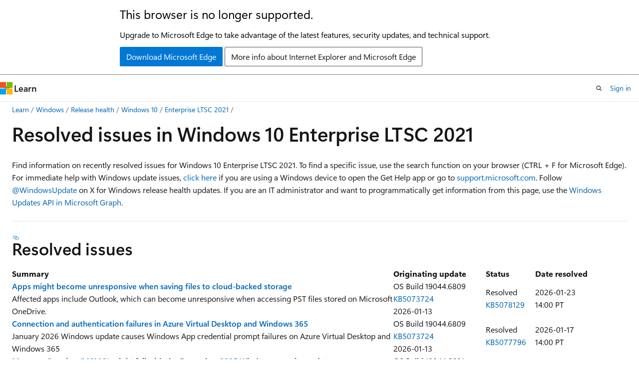

--- FILE ---
content_type: text/html
request_url: https://learn.microsoft.com/en-gb/windows/release-health/resolved-issues-windows-10-21h2
body_size: 86941
content:
 <!DOCTYPE html>
		<html
			class="layout layout-holy-grail   show-table-of-contents conceptual show-breadcrumb default-focus"
			lang="en-us"
			dir="ltr"
			data-authenticated="false"
			data-auth-status-determined="false"
			data-target="docs"
			x-ms-format-detection="none"
		>
			
		<head>
			<title>Resolved issues in Windows 10 Enterprise LTSC 2021 | Microsoft Learn</title>
			<meta charset="utf-8" />
			<meta name="viewport" content="width=device-width, initial-scale=1.0" />
			<meta name="color-scheme" content="light dark" />

			<meta name="description" content="Resolved issues in Windows 10 Enterprise LTSC 2021" />
			<link rel="canonical" href="https://learn.microsoft.com/en-us/windows/release-health/resolved-issues-windows-10-21h2" /> 

			<!-- Non-customizable open graph and sharing-related metadata -->
			<meta name="twitter:card" content="summary_large_image" />
			<meta name="twitter:site" content="@MicrosoftLearn" />
			<meta property="og:type" content="website" />
			<meta property="og:image:alt" content="Microsoft Learn" />
			<meta property="og:image" content="https://learn.microsoft.com/en-us/media/open-graph-image.png" />
			<!-- Page specific open graph and sharing-related metadata -->
			<meta property="og:title" content="Resolved issues in Windows 10 Enterprise LTSC 2021" />
			<meta property="og:url" content="https://learn.microsoft.com/en-us/windows/release-health/resolved-issues-windows-10-21h2" />
			<meta property="og:description" content="Resolved issues in Windows 10 Enterprise LTSC 2021" />
			<meta name="platform_id" content="f8f0ec76-0612-31eb-e034-60c9255257db" /> <meta name="scope" content="Windows-10,Windows-11" />
			<meta name="locale" content="en-gb" />
			 <meta name="adobe-target" content="true" /> 
			<meta name="uhfHeaderId" content="MSDocsHeader-Windows" />

			<meta name="page_type" content="conceptual" />

			<!--page specific meta tags-->
			

			<!-- custom meta tags -->
			
		<meta name="breadcrumb_path" content="/windows/release-health/breadcrumb/toc.json" />
	
		<meta name="feedback_system" content="None" />
	
		<meta name="keywords" content="Resolved issues in Windows 10" />
	
		<meta name="keywords" content="Windows 10" />
	
		<meta name="keywords" content="Windows 10, version 21H2" />
	
		<meta name="keywords" content="Windows 10 Enterprise LTSC 2021" />
	
		<meta name="ms.service" content="windows-10" />
	
		<meta name="ms.topic" content="release-notes" />
	
		<meta name="ms.mktglfcycl" content="deploy" />
	
		<meta name="ms.sitesec" content="library" />
	
		<meta name="ms.localizationpriority" content="medium" />
	
		<meta name="ms.author" content="direek" />
	
		<meta name="author" content="WindowsCommunications" />
	
		<meta name="ms.date" content="2026-01-30T00:00:00Z" />
	
		<meta name="document_id" content="1197bc9b-0f6d-1f6a-05e2-84effde5bc87" />
	
		<meta name="document_version_independent_id" content="1197bc9b-0f6d-1f6a-05e2-84effde5bc87" />
	
		<meta name="updated_at" content="2026-01-30T23:32:00Z" />
	
		<meta name="original_content_git_url" content="https://github.com/MicrosoftDocs/windows-release-pr/blob/live/windows/release-information/resolved-issues-windows-10-21H2.md" />
	
		<meta name="gitcommit" content="https://github.com/MicrosoftDocs/windows-release-pr/blob/f82591e2058fa99c20db1f0b9c512a95ffbe7de0/windows/release-information/resolved-issues-windows-10-21H2.md" />
	
		<meta name="git_commit_id" content="f82591e2058fa99c20db1f0b9c512a95ffbe7de0" />
	
		<meta name="site_name" content="Docs" />
	
		<meta name="depot_name" content="TechNet.rel-info" />
	
		<meta name="schema" content="Conceptual" />
	
		<meta name="toc_rel" content="toc.json" />
	
		<meta name="feedback_product_url" content="" />
	
		<meta name="feedback_help_link_type" content="" />
	
		<meta name="feedback_help_link_url" content="" />
	
		<meta name="word_count" content="3627" />
	
		<meta name="asset_id" content="resolved-issues-windows-10-21h2" />
	
		<meta name="moniker_range_name" content="" />
	
		<meta name="item_type" content="Content" />
	
		<meta name="source_path" content="windows/release-information/resolved-issues-windows-10-21H2.md" />
	
		<meta name="previous_tlsh_hash" content="14B6E9B2955C4602FFB25902346ABA0150F0C1D5EAFD3E883215D499A874FF337A1D21BEA60B4668933115725097D80F6B73FB2AD07E036322A4A4DE411CBBE757B577F6EA" />
	
		<meta name="github_feedback_content_git_url" content="https://github.com/MicrosoftDocs/windows-release-pr/blob/live/windows/release-information/resolved-issues-windows-10-21H2.md" />
	 
		<meta name="cmProducts" content="https://authoring-docs-microsoft.poolparty.biz/devrel/bcbcbad5-4208-4783-8035-8481272c98b8" data-source="generated" />
	
		<meta name="cmProducts" content="https://authoring-docs-microsoft.poolparty.biz/devrel/e0ffb20c-01c6-407b-a9bd-29111652a1dc" data-source="generated" />
	
		<meta name="spProducts" content="https://authoring-docs-microsoft.poolparty.biz/devrel/43b2e5aa-8a6d-4de2-a252-692232e5edc8" data-source="generated" />
	
		<meta name="spProducts" content="https://authoring-docs-microsoft.poolparty.biz/devrel/3904bce4-d817-48cf-85fd-b6146fca83b7" data-source="generated" />
	

			<!-- assets and js globals -->
			
			<link rel="stylesheet" href="/static/assets/0.4.03312.7442-df38ac9c/styles/site-ltr.css" />
			
			<link rel="preconnect" href="//mscom.demdex.net" crossorigin />
						<link rel="dns-prefetch" href="//target.microsoft.com" />
						<link rel="dns-prefetch" href="//microsoftmscompoc.tt.omtrdc.net" />
						<link
							rel="preload"
							as="script"
							href="/static/third-party/adobe-target/at-js/2.9.0/at.js"
							integrity="sha384-l4AKhsU8cUWSht4SaJU5JWcHEWh1m4UTqL08s6b/hqBLAeIDxTNl+AMSxTLx6YMI"
							crossorigin="anonymous"
							id="adobe-target-script"
							type="application/javascript"
						/>
			<script src="https://wcpstatic.microsoft.com/mscc/lib/v2/wcp-consent.js"></script>
			<script src="https://js.monitor.azure.com/scripts/c/ms.jsll-4.min.js"></script>
			<script src="/_themes/docs.theme/master/en-gb/_themes/global/deprecation.js"></script>

			<!-- msdocs global object -->
			<script id="msdocs-script">
		var msDocs = {
  "environment": {
    "accessLevel": "online",
    "azurePortalHostname": "portal.azure.com",
    "reviewFeatures": false,
    "supportLevel": "production",
    "systemContent": true,
    "siteName": "learn",
    "legacyHosting": false
  },
  "data": {
    "contentLocale": "en-us",
    "contentDir": "ltr",
    "userLocale": "en-gb",
    "userDir": "ltr",
    "pageTemplate": "Conceptual",
    "brand": "",
    "context": {},
    "standardFeedback": false,
    "showFeedbackReport": false,
    "feedbackHelpLinkType": "",
    "feedbackHelpLinkUrl": "",
    "feedbackSystem": "None",
    "feedbackGitHubRepo": "",
    "feedbackProductUrl": "",
    "extendBreadcrumb": true,
    "isEditDisplayable": false,
    "isPrivateUnauthorized": false,
    "hideViewSource": false,
    "isPermissioned": false,
    "hasRecommendations": true,
    "contributors": [
      {
        "name": "WindowsCommunications",
        "url": "https://github.com/WindowsCommunications"
      },
      {
        "name": "wsd-ram-github-app[bot]",
        "url": "https://github.com/wsd-ram-github-app[bot]"
      },
      {
        "name": "cmcclister",
        "url": "https://github.com/cmcclister"
      },
      {
        "name": "huypub",
        "url": "https://github.com/huypub"
      }
    ]
  },
  "functions": {}
};;
	</script>

			<!-- base scripts, msdocs global should be before this -->
			<script src="/static/assets/0.4.03312.7442-df38ac9c/scripts/en-gb/index-docs.js"></script>
			

			<!-- json-ld -->
			
		</head>
	
			<body
				id="body"
				data-bi-name="body"
				class="layout-body "
				lang="en-gb"
				dir="ltr"
			>
				<header class="layout-body-header">
		<div class="header-holder has-default-focus">
			
		<a
			href="#main"
			
			style="z-index: 1070"
			class="outline-color-text visually-hidden-until-focused position-fixed inner-focus focus-visible top-0 left-0 right-0 padding-xs text-align-center background-color-body"
			
		>
			Skip to main content
		</a>
	
		<a
			href="#"
			data-skip-to-ask-learn
			style="z-index: 1070"
			class="outline-color-text visually-hidden-until-focused position-fixed inner-focus focus-visible top-0 left-0 right-0 padding-xs text-align-center background-color-body"
			hidden
		>
			Skip to Ask Learn chat experience
		</a>
	

			<div hidden id="cookie-consent-holder" data-test-id="cookie-consent-container"></div>
			<!-- Unsupported browser warning -->
			<div
				id="unsupported-browser"
				style="background-color: white; color: black; padding: 16px; border-bottom: 1px solid grey;"
				hidden
			>
				<div style="max-width: 800px; margin: 0 auto;">
					<p style="font-size: 24px">This browser is no longer supported.</p>
					<p style="font-size: 16px; margin-top: 16px;">
						Upgrade to Microsoft Edge to take advantage of the latest features, security updates, and technical support.
					</p>
					<div style="margin-top: 12px;">
						<a
							href="https://go.microsoft.com/fwlink/p/?LinkID=2092881 "
							style="background-color: #0078d4; border: 1px solid #0078d4; color: white; padding: 6px 12px; border-radius: 2px; display: inline-block;"
						>
							Download Microsoft Edge
						</a>
						<a
							href="https://learn.microsoft.com/en-us/lifecycle/faq/internet-explorer-microsoft-edge"
							style="background-color: white; padding: 6px 12px; border: 1px solid #505050; color: #171717; border-radius: 2px; display: inline-block;"
						>
							More info about Internet Explorer and Microsoft Edge
						</a>
					</div>
				</div>
			</div>
			<!-- site header -->
			<header
				id="ms--site-header"
				data-test-id="site-header-wrapper"
				role="banner"
				itemscope="itemscope"
				itemtype="http://schema.org/Organization"
			>
				<div
					id="ms--mobile-nav"
					class="site-header display-none-tablet padding-inline-none gap-none"
					data-bi-name="mobile-header"
					data-test-id="mobile-header"
				></div>
				<div
					id="ms--primary-nav"
					class="site-header display-none display-flex-tablet"
					data-bi-name="L1-header"
					data-test-id="primary-header"
				></div>
				<div
					id="ms--secondary-nav"
					class="site-header display-none display-flex-tablet"
					data-bi-name="L2-header"
					data-test-id="secondary-header"
					
				></div>
			</header>
			
		<!-- banner -->
		<div data-banner>
			<div id="disclaimer-holder"></div>
			
		</div>
		<!-- banner end -->
	
		</div>
	</header>
				 <section
					id="layout-body-menu"
					class="layout-body-menu display-flex"
					data-bi-name="menu"
			  >
					
		<div
			id="left-container"
			class="left-container display-none display-block-tablet padding-inline-sm padding-bottom-sm width-full"
			data-toc-container="true"
		>
			<!-- Regular TOC content (default) -->
			<div id="ms--toc-content" class="height-full">
				<nav
					id="affixed-left-container"
					class="margin-top-sm-tablet position-sticky display-flex flex-direction-column"
					aria-label="Primary"
					data-bi-name="left-toc"
					role="navigation"
				></nav>
			</div>
			<!-- Collapsible TOC content (hidden by default) -->
			<div id="ms--toc-content-collapsible" class="height-full" hidden>
				<nav
					id="affixed-left-container"
					class="margin-top-sm-tablet position-sticky display-flex flex-direction-column"
					aria-label="Primary"
					data-bi-name="left-toc"
					role="navigation"
				>
					<div
						id="ms--collapsible-toc-header"
						class="display-flex justify-content-flex-end margin-bottom-xxs"
					>
						<button
							type="button"
							class="button button-clear inner-focus"
							data-collapsible-toc-toggle
							aria-expanded="true"
							aria-controls="ms--collapsible-toc-content"
							aria-label="Table of contents"
						>
							<span class="icon font-size-h4" aria-hidden="true">
								<span class="docon docon-panel-left-contract"></span>
							</span>
						</button>
					</div>
				</nav>
			</div>
		</div>
	
			  </section>

				<main
					id="main"
					role="main"
					class="layout-body-main "
					data-bi-name="content"
					lang="en-us"
					dir="ltr"
				>
					
			<div
		id="ms--content-header"
		class="content-header default-focus border-bottom-none"
		data-bi-name="content-header"
	>
		<div class="content-header-controls margin-xxs margin-inline-sm-tablet">
			<button
				type="button"
				class="contents-button button button-sm margin-right-xxs"
				data-bi-name="contents-expand"
				aria-haspopup="true"
				data-contents-button
			>
				<span class="icon" aria-hidden="true"><span class="docon docon-menu"></span></span>
				<span class="contents-expand-title"> Table of contents </span>
			</button>
			<button
				type="button"
				class="ap-collapse-behavior ap-expanded button button-sm"
				data-bi-name="ap-collapse"
				aria-controls="action-panel"
			>
				<span class="icon" aria-hidden="true"><span class="docon docon-exit-mode"></span></span>
				<span>Exit editor mode</span>
			</button>
		</div>
	</div>
			<div data-main-column class="padding-sm padding-top-none padding-top-sm-tablet">
				<div>
					
		<div id="article-header" class="background-color-body margin-bottom-xs display-none-print">
			<div class="display-flex align-items-center justify-content-space-between">
				
		<details
			id="article-header-breadcrumbs-overflow-popover"
			class="popover"
			data-for="article-header-breadcrumbs"
		>
			<summary
				class="button button-clear button-primary button-sm inner-focus"
				aria-label="All breadcrumbs"
			>
				<span class="icon">
					<span class="docon docon-more"></span>
				</span>
			</summary>
			<div id="article-header-breadcrumbs-overflow" class="popover-content padding-none"></div>
		</details>

		<bread-crumbs
			id="article-header-breadcrumbs"
			role="group"
			aria-label="Breadcrumbs"
			data-test-id="article-header-breadcrumbs"
			class="overflow-hidden flex-grow-1 margin-right-sm margin-right-md-tablet margin-right-lg-desktop margin-left-negative-xxs padding-left-xxs"
		></bread-crumbs>
	 
		<div
			id="article-header-page-actions"
			class="opacity-none margin-left-auto display-flex flex-wrap-no-wrap align-items-stretch"
		>
			
		<button
			class="button button-sm border-none inner-focus display-none-tablet flex-shrink-0 "
			data-bi-name="ask-learn-assistant-entry"
			data-test-id="ask-learn-assistant-modal-entry-mobile"
			data-ask-learn-modal-entry
			
			type="button"
			style="min-width: max-content;"
			aria-expanded="false"
			aria-label="Ask Learn"
			hidden
		>
			<span class="icon font-size-lg" aria-hidden="true">
				<span class="docon docon-chat-sparkle-fill gradient-ask-learn-logo"></span>
			</span>
		</button>
		<button
			class="button button-sm display-none display-inline-flex-tablet display-none-desktop flex-shrink-0 margin-right-xxs border-color-ask-learn "
			data-bi-name="ask-learn-assistant-entry"
			
			data-test-id="ask-learn-assistant-modal-entry-tablet"
			data-ask-learn-modal-entry
			type="button"
			style="min-width: max-content;"
			aria-expanded="false"
			hidden
		>
			<span class="icon font-size-lg" aria-hidden="true">
				<span class="docon docon-chat-sparkle-fill gradient-ask-learn-logo"></span>
			</span>
			<span>Ask Learn</span>
		</button>
		<button
			class="button button-sm display-none flex-shrink-0 display-inline-flex-desktop margin-right-xxs border-color-ask-learn "
			data-bi-name="ask-learn-assistant-entry"
			
			data-test-id="ask-learn-assistant-flyout-entry"
			data-ask-learn-flyout-entry
			data-flyout-button="toggle"
			type="button"
			style="min-width: max-content;"
			aria-expanded="false"
			aria-controls="ask-learn-flyout"
			hidden
		>
			<span class="icon font-size-lg" aria-hidden="true">
				<span class="docon docon-chat-sparkle-fill gradient-ask-learn-logo"></span>
			</span>
			<span>Ask Learn</span>
		</button>
	 
		<button
			type="button"
			id="ms--focus-mode-button"
			data-focus-mode
			data-bi-name="focus-mode-entry"
			class="button button-sm flex-shrink-0 margin-right-xxs display-none display-inline-flex-desktop"
		>
			<span class="icon font-size-lg" aria-hidden="true">
				<span class="docon docon-glasses"></span>
			</span>
			<span>Focus mode</span>
		</button>
	 

			<details class="popover popover-right" id="article-header-page-actions-overflow">
				<summary
					class="justify-content-flex-start button button-clear button-sm button-primary inner-focus"
					aria-label="More actions"
					title="More actions"
				>
					<span class="icon" aria-hidden="true">
						<span class="docon docon-more-vertical"></span>
					</span>
				</summary>
				<div class="popover-content">
					
		<button
			data-page-action-item="overflow-mobile"
			type="button"
			class="button-block button-sm inner-focus button button-clear display-none-tablet justify-content-flex-start text-align-left"
			data-bi-name="contents-expand"
			data-contents-button
			data-popover-close
		>
			<span class="icon">
				<span class="docon docon-editor-list-bullet" aria-hidden="true"></span>
			</span>
			<span class="contents-expand-title">Table of contents</span>
		</button>
	 
		<a
			id="lang-link-overflow"
			class="button-sm inner-focus button button-clear button-block justify-content-flex-start text-align-left"
			data-bi-name="language-toggle"
			data-page-action-item="overflow-all"
			data-check-hidden="true"
			data-read-in-link
			href="#"
			hidden
		>
			<span class="icon" aria-hidden="true" data-read-in-link-icon>
				<span class="docon docon-locale-globe"></span>
			</span>
			<span data-read-in-link-text>Read in English</span>
		</a>
	 
		<button
			type="button"
			class="collection button button-clear button-sm button-block justify-content-flex-start text-align-left inner-focus"
			data-list-type="collection"
			data-bi-name="collection"
			data-page-action-item="overflow-all"
			data-check-hidden="true"
			data-popover-close
		>
			<span class="icon" aria-hidden="true">
				<span class="docon docon-circle-addition"></span>
			</span>
			<span class="collection-status">Add</span>
		</button>
	
					
		<button
			type="button"
			class="collection button button-block button-clear button-sm justify-content-flex-start text-align-left inner-focus"
			data-list-type="plan"
			data-bi-name="plan"
			data-page-action-item="overflow-all"
			data-check-hidden="true"
			data-popover-close
			hidden
		>
			<span class="icon" aria-hidden="true">
				<span class="docon docon-circle-addition"></span>
			</span>
			<span class="plan-status">Add to plan</span>
		</button>
	  
		<a
			data-contenteditbtn
			class="button button-clear button-block button-sm inner-focus justify-content-flex-start text-align-left text-decoration-none"
			data-bi-name="edit"
			hidden
			href=""
			data-original_content_git_url="https://github.com/MicrosoftDocs/windows-release-pr/blob/live/windows/release-information/resolved-issues-windows-10-21H2.md"
			data-original_content_git_url_template="{repo}/blob/{branch}/windows/release-information/resolved-issues-windows-10-21H2.md"
			data-pr_repo=""
			data-pr_branch=""
		>
			<span class="icon" aria-hidden="true">
				<span class="docon docon-edit-outline"></span>
			</span>
			<span>Edit</span>
		</a>
	
					
		<hr class="margin-block-xxs" />
		<h4 class="font-size-sm padding-left-xxs">Share via</h4>
		
					<a
						class="button button-clear button-sm inner-focus button-block justify-content-flex-start text-align-left text-decoration-none share-facebook"
						data-bi-name="facebook"
						data-page-action-item="overflow-all"
						href="#"
					>
						<span class="icon color-primary" aria-hidden="true">
							<span class="docon docon-facebook-share"></span>
						</span>
						<span>Facebook</span>
					</a>

					<a
						href="#"
						class="button button-clear button-sm inner-focus button-block justify-content-flex-start text-align-left text-decoration-none share-twitter"
						data-bi-name="twitter"
						data-page-action-item="overflow-all"
					>
						<span class="icon color-text" aria-hidden="true">
							<span class="docon docon-xlogo-share"></span>
						</span>
						<span>x.com</span>
					</a>

					<a
						href="#"
						class="button button-clear button-sm inner-focus button-block justify-content-flex-start text-align-left text-decoration-none share-linkedin"
						data-bi-name="linkedin"
						data-page-action-item="overflow-all"
					>
						<span class="icon color-primary" aria-hidden="true">
							<span class="docon docon-linked-in-logo"></span>
						</span>
						<span>LinkedIn</span>
					</a>
					<a
						href="#"
						class="button button-clear button-sm inner-focus button-block justify-content-flex-start text-align-left text-decoration-none share-email"
						data-bi-name="email"
						data-page-action-item="overflow-all"
					>
						<span class="icon color-primary" aria-hidden="true">
							<span class="docon docon-mail-message"></span>
						</span>
						<span>Email</span>
					</a>
			  
	 
		<hr class="margin-block-xxs" />
		<button
			class="button button-block button-clear button-sm justify-content-flex-start text-align-left inner-focus"
			type="button"
			data-bi-name="print"
			data-page-action-item="overflow-all"
			data-popover-close
			data-print-page
			data-check-hidden="true"
		>
			<span class="icon color-primary" aria-hidden="true">
				<span class="docon docon-print"></span>
			</span>
			<span>Print</span>
		</button>
	
				</div>
			</details>
		</div>
	
			</div>
		</div>
	  
		<!-- privateUnauthorizedTemplate is hidden by default -->
		<div unauthorized-private-section data-bi-name="permission-content-unauthorized-private" hidden>
			<hr class="hr margin-top-xs margin-bottom-sm" />
			<div class="notification notification-info">
				<div class="notification-content">
					<p class="margin-top-none notification-title">
						<span class="icon">
							<span class="docon docon-exclamation-circle-solid" aria-hidden="true"></span>
						</span>
						<span>Note</span>
					</p>
					<p class="margin-top-none authentication-determined not-authenticated">
						Access to this page requires authorization. You can try <a class="docs-sign-in" href="#" data-bi-name="permission-content-sign-in">signing in</a> or <a  class="docs-change-directory" data-bi-name="permisson-content-change-directory">changing directories</a>.
					</p>
					<p class="margin-top-none authentication-determined authenticated">
						Access to this page requires authorization. You can try <a class="docs-change-directory" data-bi-name="permisson-content-change-directory">changing directories</a>.
					</p>
				</div>
			</div>
		</div>
	
					<div class="content"><h1 id="resolved-issues-in-windows-10-enterprise-ltsc-2021">Resolved issues in Windows 10 Enterprise LTSC 2021</h1></div>
					
		<div
			id="article-metadata"
			data-bi-name="article-metadata"
			data-test-id="article-metadata"
			class="page-metadata-container display-flex gap-xxs justify-content-space-between align-items-center flex-wrap-wrap"
		>
			 
				<div
					id="user-feedback"
					class="margin-block-xxs display-none display-none-print"
					hidden
					data-hide-on-archived
				>
					
		<button
			id="user-feedback-button"
			data-test-id="conceptual-feedback-button"
			class="button button-sm button-clear button-primary display-none"
			type="button"
			data-bi-name="user-feedback-button"
			data-user-feedback-button
			hidden
		>
			<span class="icon" aria-hidden="true">
				<span class="docon docon-like"></span>
			</span>
			<span>Feedback</span>
		</button>
	
				</div>
		  
		</div>
	 
		<div data-id="ai-summary" hidden>
			<div id="ms--ai-summary-cta" class="margin-top-xs display-flex align-items-center">
				<span class="icon" aria-hidden="true">
					<span class="docon docon-sparkle-fill gradient-text-vivid"></span>
				</span>
				<button
					id="ms--ai-summary"
					type="button"
					class="tag tag-sm tag-suggestion margin-left-xxs"
					data-test-id="ai-summary-cta"
					data-bi-name="ai-summary-cta"
					data-an="ai-summary"
				>
					<span class="ai-summary-cta-text">
						Summarize this article for me
					</span>
				</button>
			</div>
			<!-- Slot where the client will render the summary card after the user clicks the CTA -->
			<div id="ms--ai-summary-header" class="margin-top-xs"></div>
		</div>
	 
		<nav
			id="center-doc-outline"
			class="doc-outline is-hidden-desktop display-none-print margin-bottom-sm"
			data-bi-name="intopic toc"
			aria-label="In this article"
		>
			<h2 id="ms--in-this-article" class="title is-6 margin-block-xs">
				In this article
			</h2>
		</nav>
	
					<div class="content"><p>Find information on recently resolved issues for Windows 10 Enterprise LTSC 2021. To find a specific issue, use the search function on your browser (CTRL + F for Microsoft Edge). For immediate help with Windows update issues, <a href="ms-contact-support://smc-to-emerald/knownissues/" data-linktype="external">click here</a> if you are using a Windows device to open the Get Help app or go to <a href="https://support.microsoft.com/" rel="noopener noreferrer" target="_blank" data-linktype="external">support.microsoft.com</a>. Follow <a href="https://twitter.com/windowsupdate" rel="noopener noreferrer" target="_blank" data-linktype="external">@WindowsUpdate</a> on X for Windows release health updates. If you are an IT administrator and want to programmatically get information from this page, use the <a href="/en-us/graph/api/resources/windowsupdates-product?view=graph-rest-beta" target="_blank" data-linktype="absolute-path">Windows Updates API in Microsoft Graph</a>. <br><br></p>
<hr class="cardsM">
<h2 id="resolved-issues">Resolved issues</h2>
<table border="0"><thead><tr><th width="62%" class="has-border-top">Summary</th><th width="15%" class="has-border-top">Originating update</th><th width="8%" class="has-border-top">Status</th><th width="15%" class="has-no-wrap has-border-top">Date resolved</th></tr></thead><tbody>
      <tr><td><div id="2738msg"></div><a href="#2738msgdesc" data-linktype="self-bookmark"><b>Apps might become unresponsive when saving files to cloud-backed storage</b></a><br>Affected apps include Outlook, which can become unresponsive when accessing PST files stored on Microsoft OneDrive. <br></td><td class="has-no-wrap">OS Build 19044.6809<br> <a href="https://support.microsoft.com/help/5073724" target="_blank" data-linktype="external">KB5073724</a><br>2026-01-13</td><td>Resolved<br> <a href="https://support.microsoft.com/help/5078129" target="_blank" data-linktype="external">KB5078129</a></td><td>2026-01-23 <br>14:00 PT</td></tr>
      <tr><td><div id="3760msg"></div><a href="#3760msgdesc" data-linktype="self-bookmark"><b>Connection and authentication failures in Azure Virtual Desktop and Windows 365</b></a><br>January 2026 Windows update causes Windows App credential prompt failures on Azure Virtual Desktop and Windows 365<br></td><td class="has-no-wrap">OS Build 19044.6809<br> <a href="https://support.microsoft.com/help/5073724" target="_blank" data-linktype="external">KB5073724</a><br>2026-01-13</td><td>Resolved<br> <a href="https://support.microsoft.com/help/5077796" target="_blank" data-linktype="external">KB5077796</a></td><td>2026-01-17 <br>14:00 PT</td></tr>
      <tr><td><div id="3751msg"></div><a href="#3751msgdesc" data-linktype="self-bookmark"><b>Message Queuing (MSMQ) might fail with the December 2025 Windows security update</b></a><br>This issue causes MSMQ operations to fail unless users are granted full administrative privileges on the system.<br></td><td class="has-no-wrap">OS Build 19044.6691<br> <a href="https://support.microsoft.com/help/5071546" target="_blank" data-linktype="external">KB5071546</a><br>2025-12-09</td><td>Resolved<br> <a href="https://support.microsoft.com/help/5074976" target="_blank" data-linktype="external">KB5074976</a></td><td>2025-12-18 <br>14:00 PT</td></tr>
      <tr><td><div id="3706msg"></div><a href="#3706msgdesc" data-linktype="self-bookmark"><b>An incorrect "End of Support" message might appear in Windows Settings</b></a><br>Devices enrolled in the Extended Security Updates (ESU) program and LTSC 2021 editions will continue to receive updates.<br></td><td class="has-no-wrap">OS Build 19044.6456<br> <a href="https://support.microsoft.com/help/5066791" target="_blank" data-linktype="external">KB5066791</a><br>2025-10-14</td><td>Resolved<br> <a href="https://support.microsoft.com/help/5068781" target="_blank" data-linktype="external">KB5068781</a></td><td>2025-11-11 <br>10:00 PT</td></tr>
      <tr><td><div id="3652msg"></div><a href="#3652msgdesc" data-linktype="self-bookmark"><b>Non-admins might receive unexpected UAC prompts when doing MSI repair operations</b></a><br>This issue can affect apps that use Windows Installer (MSI), such as Autodesk AutoCAD or Office Professional Plus 2010.<br></td><td class="has-no-wrap">OS Build 19044.6216<br> <a href="https://support.microsoft.com/help/5063709" target="_blank" data-linktype="external">KB5063709</a><br>2025-08-12</td><td>Resolved<br> <a href="https://support.microsoft.com/help/5065429" target="_blank" data-linktype="external">KB5065429</a></td><td>2025-09-09 <br>10:00 PT</td></tr>
      <tr><td><div id="3639msg"></div><a href="#3639msgdesc" data-linktype="self-bookmark"><b>Problems with NDI streaming performance after installing the August 2025 update</b></a><br>Severe stuttering, lag, and choppy audio/video are reported on streaming apps, such as OBS and NDI Tools.<br></td><td class="has-no-wrap">OS Build 19044.6216<br> <a href="https://support.microsoft.com/help/5063709" target="_blank" data-linktype="external">KB5063709</a><br>2025-08-12</td><td>Resolved<br> <a href="https://support.microsoft.com/help/5065429" target="_blank" data-linktype="external">KB5065429</a></td><td>2025-09-09 <br>10:00 PT</td></tr>
      <tr><td><div id="3525msg"></div><a href="#3525msgdesc" data-linktype="self-bookmark"><b>The April 2025 Windows RE update might show as unsuccessful in Windows Update</b></a><br>Users might observe installation failure while trying to install the WinRE update which resolves after device restarts.<br></td><td class="has-no-wrap">N/A <br> <a href="https://support.microsoft.com/help/5057589" target="_blank" data-linktype="external">KB5057589</a><br>2025-04-08</td><td>Resolved<br> <a href="https://support.microsoft.com/help/5063523" target="_blank" data-linktype="external">KB5063523</a></td><td>2025-07-08 <br>10:00 PT</td></tr>
      <tr><td><div id="3555msg"></div><a href="#3555msgdesc" data-linktype="self-bookmark"><b>Windows 10 might repeatedly display the BitLocker recovery screen at startup</b></a><br>After installing the May 2025 update (KB5058379), Windows 10 might start to the BitLocker recovery screen.<br></td><td class="has-no-wrap">OS Build 19044.5854<br> <a href="https://support.microsoft.com/help/5058379" target="_blank" data-linktype="external">KB5058379</a><br>2025-05-13</td><td>Resolved<br> <a href="https://support.microsoft.com/help/5061768" target="_blank" data-linktype="external">KB5061768</a></td><td>2025-05-19 <br>10:00 PT</td></tr>
      <tr><td><div id="3377msg"></div><a href="#3377msgdesc" data-linktype="self-bookmark"><b>August 2024 security update might impact Linux boot in dual-boot setup devices</b></a><br>This issue might impact devices with dual-boot setup for Windows and Linux when SBAT setting is applied<br></td><td class="has-no-wrap">OS Build 19044.4780<br> <a href="https://support.microsoft.com/help/5041580" target="_blank" data-linktype="external">KB5041580</a><br>2024-08-13</td><td>Resolved<br> <a href="https://support.microsoft.com/help/5058379" target="_blank" data-linktype="external">KB5058379</a></td><td>2025-05-13 <br>10:00 PT</td></tr></tbody>
      </table>
<h2 id="issue-details">Issue details</h2>
<h3>January 2026</h3><div id="2738msgdesc"></div><h4 class="has-margin-left-none has-padding-left-none has-margin-top-none has-padding-top-none has-border-top"><p>Apps might become unresponsive when saving files to cloud-backed storage</p></h4><p></p><table border="0" class="has-text-wrap">
  <tbody><tr><th width="30%" class="has-border-top has-margin-top-small has-padding-top-small has-margin-bottom-small has-padding-bottom-small"><b>Status</b></th><th width="30%" class="has-border-top has-margin-top-small has-padding-top-small has-margin-bottom-small has-padding-bottom-small"><b>Originating update</b></th><th class="has-border-top has-margin-top-small has-padding-top-small has-margin-bottom-small has-padding-bottom-small"><b>History</b></th></tr><tr><td class="has-no-wrap has-border-bottom">Resolved <a href="https://support.microsoft.com/help/5078129" target="_blank" data-linktype="external">KB5078129</a></td><td class="has-no-wrap has-border-bottom">OS Build 19044.6809<br> <a href="https://support.microsoft.com/help/5073724" target="_blank" data-linktype="external">KB5073724</a><br>2026-01-13</td><td class="has-no-wrap has-border-bottom">Resolved: 2026-01-23, 14:00 PT<br>Opened: 2026-01-20, 22:10 PT</td></tr>
</tbody></table><p class="font-size-sm">After installing Windows updates released on or after January 13, 2026 (<a href="https://support.microsoft.com/help/5073724" target="_blank" data-linktype="external">KB5073724</a>), some applications might become unresponsive or experience unexpected errors when opening files from or saving files to cloud-backed storage, such as OneDrive or Dropbox.</p><p class="font-size-sm">For example,&nbsp;in&nbsp;some configurations of Outlook that store PST files on OneDrive, Outlook might&nbsp;become unresponsive and&nbsp;fail to&nbsp;reopen&nbsp;unless its process is&nbsp;terminated&nbsp;in Task Manager,&nbsp;or&nbsp;the system is restarted.&nbsp;In addition,&nbsp;sent&nbsp;emails might not appear in the Sent Items folder, and&nbsp;previously downloaded emails might be downloaded&nbsp;again.&nbsp;The affected Outlook configurations primarily involve classic Outlook, which is commonly tied to enterprise licensing and is not included with most home installations of Windows. To check your Outlook configuration, see <a href="https://support.microsoft.com/help/5038254" rel="noopener noreferrer" target="_blank" data-linktype="external">Feature comparison between new Outlook and classic Outlook</a>.</p><p class="font-size-sm"><strong>Resolution</strong>:</p><p class="font-size-sm">This issue is resolved in the out-of-band (OOB) update&nbsp;<a href="https://support.microsoft.com/help/5078129" target="_blank" data-linktype="external">KB5078129</a>, released on January 24, 2026, and available via the&nbsp;<a href="https://www.catalog.update.microsoft.com/Search.aspx?q=KB5078129" rel="noopener noreferrer" target="_blank" data-linktype="external">Microsoft Update Catalog</a>, as well as in updates released after this date. We recommend installing the latest update for your device, as it contains important improvements and issue resolutions, including this one.</p><p class="font-size-sm">Note: To download updates from the Microsoft Update Catalog, follow&nbsp;<a href="/en-us/troubleshoot/windows-client/installing-updates-features-roles/download-updates-drivers-hotfixes-windows-update-catalog#step-3-download-updates" rel="noopener noreferrer" target="_blank" data-linktype="absolute-path">the steps described on this article.</a></p><p class="font-size-sm">For devices that have not yet installed the OOB update, there is an optional workaround for Outlook-specific scenarios. Moving the Outlook&nbsp;PST files out of OneDrive should resolve this issue. For guidance, please see documentation at&nbsp;<a href="https://support.microsoft.com/office/how-to-remove-an-outlook-pst-data-file-from-onedrive-b6b9e522-59bd-40f7-949f-168d0aa9b38e" rel="noopener noreferrer" target="_blank" data-linktype="external">How to remove an Outlook .pst data file from OneDrive</a>.&nbsp;In addition,&nbsp;email accounts can still be accessed via&nbsp;webmail, if supported by your email provider.&nbsp;&nbsp;</p><p class="font-size-sm"><strong>Affected platforms:</strong></p><ul><li class="font-size-sm">​Client: Windows 11, version 25H2; Windows 11, version 24H2; Windows 11, version 23H2; Windows 10, version 22H2; Windows 10 Enterprise LTSC 2021; Windows 10 Enterprise LTSC 2019</li><li class="font-size-sm">​Server: Windows Server 2025; Windows Server, version 23H2; Windows Server 2022; Windows Server 2019</li></ul><div align="right"><a href="#resolved-issues" data-linktype="self-bookmark">Back to top</a></div>
<br>
<div id="3760msgdesc"></div><h4 class="has-margin-left-none has-padding-left-none has-margin-top-none has-padding-top-none has-border-top"><p>Connection and authentication failures in Azure Virtual Desktop and Windows 365</p></h4><p></p><table border="0" class="has-text-wrap">
  <tbody><tr><th width="30%" class="has-border-top has-margin-top-small has-padding-top-small has-margin-bottom-small has-padding-bottom-small"><b>Status</b></th><th width="30%" class="has-border-top has-margin-top-small has-padding-top-small has-margin-bottom-small has-padding-bottom-small"><b>Originating update</b></th><th class="has-border-top has-margin-top-small has-padding-top-small has-margin-bottom-small has-padding-bottom-small"><b>History</b></th></tr><tr><td class="has-no-wrap has-border-bottom">Resolved <a href="https://support.microsoft.com/help/5077796" target="_blank" data-linktype="external">KB5077796</a></td><td class="has-no-wrap has-border-bottom">OS Build 19044.6809<br> <a href="https://support.microsoft.com/help/5073724" target="_blank" data-linktype="external">KB5073724</a><br>2026-01-13</td><td class="has-no-wrap has-border-bottom">Resolved: 2026-01-17, 14:00 PT<br>Opened: 2026-01-14, 00:52 PT</td></tr>
</tbody></table><p class="font-size-sm">After installing the January 2026 Windows security update (<a href="https://support.microsoft.com/help/5073724" target="_blank" data-linktype="external">KB5073724</a>), credential prompt failures might occur in some remote connection applications. This includes remote desktop connections using the Windows App on Windows client devices, on Azure Virtual Desktop and Windows 365. The Windows App is affected by this issue on specific Windows builds and can experience sign-in failures.</p><p class="font-size-sm">Other remote connections and related applications may be similarly impacted.</p><p class="font-size-sm"><strong>Resolution: </strong>To address this issue,&nbsp;an&nbsp;out-of-band (OOB) update&nbsp;was released January 17, 2026, in the <a href="https://catalog.update.microsoft.com/Home.aspx" rel="noopener noreferrer" target="_blank" data-linktype="external">Microsoft Update Catalog</a>. It can be found as <a href="https://support.microsoft.com/help/5077796" target="_blank" data-linktype="external">KB5077796</a>.</p><p class="font-size-sm">If you have not yet deployed the January 2026 Windows security update and your IT environment includes the affected applications and features, we recommend applying this OOB update instead. For additional guidance, see <a href="/en-us/troubleshoot/windows-client/installing-updates-features-roles/download-updates-drivers-hotfixes-windows-update-catalog#step-3-download-updates" rel="noopener noreferrer" target="_blank" data-linktype="absolute-path">How to download updates from the Microsoft Update Catalog</a>. As always, we recommend you install the latest update for your device as it contains important improvements and issue resolutions including this one.&nbsp;</p><p class="font-size-sm">If the OOB is not installed, one of the following connection options can be used as a temporary workaround:</p><ul><li class="font-size-sm">​Use the Remote Desktop client for Windows to connect to Azure Virtual Desktop here (<a href="/en-us/previous-versions/remote-desktop-client/whats-new-windows?tabs=windows-msrdc-msi" rel="noopener noreferrer" target="_blank" data-linktype="absolute-path">/previous-versions/remote-desktop-client/whats-new-windows?tabs=windows-msrdc-msi</a>)</li><li class="font-size-sm">​Connect using the Windows App Web Client at windows.cloud.microsoft</li></ul><p class="font-size-sm"><strong>Affected platforms:</strong></p><ul><li class="font-size-sm">​Client: Windows 11, version 25H2; Windows 11, version 24H2; Windows 11, version 23H2; Windows 10, version 22H2; Windows 10, version 21H2, Windows 10 Enterprise LTSC 2019</li><li class="font-size-sm">​Server: Windows Server 2025; Windows Server 2022; Windows Server 2019</li></ul><div align="right"><a href="#resolved-issues" data-linktype="self-bookmark">Back to top</a></div>
<br>
<h3>December 2025</h3><div id="3751msgdesc"></div><h4 class="has-margin-left-none has-padding-left-none has-margin-top-none has-padding-top-none has-border-top"><p>Message Queuing (MSMQ) might fail with the December 2025 Windows security update</p></h4><p></p><table border="0" class="has-text-wrap">
  <tbody><tr><th width="30%" class="has-border-top has-margin-top-small has-padding-top-small has-margin-bottom-small has-padding-bottom-small"><b>Status</b></th><th width="30%" class="has-border-top has-margin-top-small has-padding-top-small has-margin-bottom-small has-padding-bottom-small"><b>Originating update</b></th><th class="has-border-top has-margin-top-small has-padding-top-small has-margin-bottom-small has-padding-bottom-small"><b>History</b></th></tr><tr><td class="has-no-wrap has-border-bottom">Resolved <a href="https://support.microsoft.com/help/5074976" target="_blank" data-linktype="external">KB5074976</a></td><td class="has-no-wrap has-border-bottom">OS Build 19044.6691<br> <a href="https://support.microsoft.com/help/5071546" target="_blank" data-linktype="external">KB5071546</a><br>2025-12-09</td><td class="has-no-wrap has-border-bottom">Resolved: 2025-12-18, 14:00 PT<br>Opened: 2025-12-12, 17:13 PT</td></tr>
</tbody></table><p class="font-size-sm">After installing the December 2025 Windows security update (<a href="https://support.microsoft.com/help/5071546" target="_blank" data-linktype="external">KB5071546</a>), users might face issues with the <a href="/en-us/previous-versions/windows/desktop/msmq/ms703216(v=vs.85)" rel="noopener noreferrer" target="_blank" data-linktype="absolute-path"><u>Message Queuing</u></a>&nbsp;(MSMQ) functionality. This issue also impacts clustered MSMQ environments under load. Due to this issue, users might encounter the following symptoms:</p><ul><li class="font-size-sm">​MSMQ queues becoming inactive</li><li class="font-size-sm">​IIS sites failing with “Insufficient resources to perform operation” errors</li><li class="font-size-sm">​Applications unable to write to queues</li><li class="font-size-sm">​Errors such as "The message file 'C:\Windows\System32\msmq\storage*.mq' cannot be created” when creating message files</li><li class="font-size-sm">​Misleading logs like “There is insufficient disk space or memory", despite sufficient disk space and memory being available</li></ul><p class="font-size-sm">This issue is caused by the recent changes introduced to the MSMQ security model and NTFS permissions on C:\Windows\System32\MSMQ\storage folder. MSMQ users now require write access to this folder, which is normally restricted to administrators. As a result, attempts to send messages via MSMQ APIs might fail with resource errors.</p><p class="font-size-sm">Individuals using Windows Home or Pro editions on personal devices are very unlikely to experience this issue. This issue primarily affects enterprise or managed IT environments.&nbsp;</p><p class="font-size-sm"><strong>Resolution: </strong>This issue was resolved by the Windows out-of-band update, released December 18, 2025 (<a href="https://support.microsoft.com/help/5074976" target="_blank" data-linktype="external">KB5074976</a>),&nbsp;which is available via the&nbsp;<a href="https://www.catalog.update.microsoft.com/Home.aspx" rel="noopener noreferrer" target="_blank" data-linktype="external">Microsoft Update Catalog</a>, and updates released after that date. We recommend you install the latest update for your device as it contains important improvements and issue resolutions, including this one.</p><p class="font-size-sm">Note: To download updates from the Microsoft Update Catalog, follow <a href="/en-us/troubleshoot/windows-client/installing-updates-features-roles/download-updates-drivers-hotfixes-windows-update-catalog#step-3-download-updates" rel="noopener noreferrer" target="_blank" data-linktype="absolute-path">the steps described on this article.</a></p><p class="font-size-sm"><strong>&nbsp;</strong></p><p class="font-size-sm"><strong>Affected versions:</strong></p><ul><li class="font-size-sm">​Client: Windows 10, version 22H2, Windows 10, version 21H2, Windows 10, version 1809, Windows 10, version 1607</li><li class="font-size-sm">​Server: Windows Server 2019, Windows Server 2016, Windows Server 2012 R2, Windows Server 2012</li></ul><div align="right"><a href="#resolved-issues" data-linktype="self-bookmark">Back to top</a></div>
<br>
<h3>November 2025</h3><div id="3706msgdesc"></div><h4 class="has-margin-left-none has-padding-left-none has-margin-top-none has-padding-top-none has-border-top"><p>An incorrect "End of Support" message might appear in Windows Settings</p></h4><p></p><table border="0" class="has-text-wrap">
  <tbody><tr><th width="30%" class="has-border-top has-margin-top-small has-padding-top-small has-margin-bottom-small has-padding-bottom-small"><b>Status</b></th><th width="30%" class="has-border-top has-margin-top-small has-padding-top-small has-margin-bottom-small has-padding-bottom-small"><b>Originating update</b></th><th class="has-border-top has-margin-top-small has-padding-top-small has-margin-bottom-small has-padding-bottom-small"><b>History</b></th></tr><tr><td class="has-no-wrap has-border-bottom">Resolved <a href="https://support.microsoft.com/help/5068781" target="_blank" data-linktype="external">KB5068781</a></td><td class="has-no-wrap has-border-bottom">OS Build 19044.6456<br> <a href="https://support.microsoft.com/help/5066791" target="_blank" data-linktype="external">KB5066791</a><br>2025-10-14</td><td class="has-no-wrap has-border-bottom">Resolved: 2025-11-11, 10:00 PT<br>Opened: 2025-11-03, 10:53 PT</td></tr>
</tbody></table><p class="font-size-sm">The message, "Your version of Windows has reached the end of support", might incorrectly display in the Windows Update Settings page for the following OS versions:</p><ul><li class="font-size-sm">​Windows 10, version 22H2 Pro, Education or Enterprise editions that are correctly enrolled in the <a href="/en-us/windows/whats-new/extended-security-updates" rel="noopener noreferrer" target="_blank" data-linktype="absolute-path">Extended Security Updates (ESU) program</a> and configured with an ESU product key</li><li class="font-size-sm">​Windows 10 Enterprise LTSC 2021</li><li class="font-size-sm">​Windows 10 IoT Enterprise LTSC 2021</li></ul><p class="font-size-sm">The message might occur after installing Windows updates released on or after October 14, 2025 (<a href="https://support.microsoft.com/help/5066791" target="_blank" data-linktype="external">KB5066791</a>).</p><p class="font-size-sm">This issue only involves the incorrect display of the "end of support" message.</p><ul><li class="font-size-sm">​Windows 10 devices that have an&nbsp;<a href="/en-us/windows/whats-new/enable-extended-security-updates" rel="noopener noreferrer" target="_blank" data-linktype="absolute-path">activated ESU license</a>&nbsp;will continue to receive security updates.</li><li class="font-size-sm">​Windows 10 Enterprise LTSC 2021 and Windows 10 IoT Enterprise LTSC 2021 remain in support and will continue to receive security updates according to their&nbsp;<a href="/en-us/lifecycle/products/?terms=windows%2010%202021" rel="noopener noreferrer" target="_blank" data-linktype="absolute-path">respective lifecycles</a>.</li></ul><p class="font-size-sm"><strong>Resolution: </strong></p><p class="font-size-sm">This issue was resolved by Windows updates released on November 11, 2025 (<a href="https://support.microsoft.com/help/5068781" target="_blank" data-linktype="external">KB5068781</a>), and updates released after that date. We recommend you install the latest update for your device as it contains important improvements and issue resolutions, including this one.&nbsp;</p><p class="font-size-sm">If you have an enterprise-managed device and have installed updates released on or after November 11, 2025, (<a href="https://support.microsoft.com/help/5068781" target="_blank" data-linktype="external">KB5068781</a>), you do not need to use a&nbsp;<a href="https://techcommunity.microsoft.com/t5/windows-it-pro-blog/known-issue-rollback-helping-you-keep-windows-devices-protected/ba-p/2176831" rel="noopener noreferrer" target="_blank" data-linktype="external">Known Issue Rollback (KIR)</a>&nbsp;or a special Group Policy to resolve this issue.</p><p class="font-size-sm">If you are using an update released before November 11, 2025, and have this issue, your IT administrator can resolve it by installing and configuring the special Group Policy listed below.</p><p class="font-size-sm"><strong>Group Policy downloads with Group Policy name:&nbsp;</strong>&nbsp;</p><ul><li class="font-size-sm">​<a href="https://download.microsoft.com/download/6adc4d6d-a28c-4194-bb22-f0935faf78c9/Windows%2010%2020H2%2c%2021H1%2c%2021H2%20and%2022H2%20KB5066791%20251020_20401%20Known%20Issue%20Rollback.msi" rel="noopener noreferrer" target="_blank" data-linktype="external">Download for Windows 10, version 21H2 and 22H2</a> —&nbsp;KB5066791 251020_20401 Known Issue Rollback</li></ul><p class="font-size-sm">The special Group Policy can be found in&nbsp;<strong>Computer Configuration &gt; Administrative Templates &gt; KB5066791 251020_20401 Known Issue Rollback &gt; Windows 10, version 20H2, 21H1, 21H2 and 22H2.&nbsp;</strong>After installing the group policy, configure the <strong>KB5066791 251020_20401 Known Issue Rollback </strong>value to <strong>Disabled </strong>and restart your device(s) to apply the group policy setting. For information on deploying and configuring this special Group Policy, please see <a href="/en-us/troubleshoot/windows-client/group-policy/use-group-policy-to-deploy-known-issue-rollback" rel="noopener noreferrer" target="_blank" data-linktype="absolute-path">How to use Group Policy to deploy a Known Issue Rollback</a>.&nbsp;&nbsp;</p><p class="font-size-sm"><strong>Affected platforms:</strong></p><ul><li class="font-size-sm">​Client: Windows 10, version 22H2; Windows 10, version 21H2</li><li class="font-size-sm">​Server: None</li></ul><div align="right"><a href="#resolved-issues" data-linktype="self-bookmark">Back to top</a></div>
<br>
<h3>September 2025</h3><div id="3652msgdesc"></div><h4 class="has-margin-left-none has-padding-left-none has-margin-top-none has-padding-top-none has-border-top"><p>Non-admins might receive unexpected UAC prompts when doing MSI repair operations</p></h4><p></p><table border="0" class="has-text-wrap">
  <tbody><tr><th width="30%" class="has-border-top has-margin-top-small has-padding-top-small has-margin-bottom-small has-padding-bottom-small"><b>Status</b></th><th width="30%" class="has-border-top has-margin-top-small has-padding-top-small has-margin-bottom-small has-padding-bottom-small"><b>Originating update</b></th><th class="has-border-top has-margin-top-small has-padding-top-small has-margin-bottom-small has-padding-bottom-small"><b>History</b></th></tr><tr><td class="has-no-wrap has-border-bottom">Resolved <a href="https://support.microsoft.com/help/5065429" target="_blank" data-linktype="external">KB5065429</a></td><td class="has-no-wrap has-border-bottom">OS Build 19044.6216<br> <a href="https://support.microsoft.com/help/5063709" target="_blank" data-linktype="external">KB5063709</a><br>2025-08-12</td><td class="has-no-wrap has-border-bottom">Resolved: 2025-09-09, 10:00 PT<br>Opened: 2025-09-03, 14:28 PT</td></tr>
</tbody></table><p class="font-size-sm">A security improvement was included in the August 2025 Windows security update (<a href="https://support.microsoft.com/help/5063709" target="_blank" data-linktype="external">KB5063709</a>) and later updates to enforce the requirement that User Account Control (UAC) prompt for administrator credentials when performing Windows Installer (MSI) repair and related operations. This improvement addressed security vulnerability&nbsp;<a href="https://msrc.microsoft.com/update-guide/advisory/CVE-2025-50173" rel="noopener noreferrer" target="_blank" data-linktype="external">CVE-2025-50173</a>.</p><p class="font-size-sm">As a result, after installing the August 2025 Windows security update and later updates, UAC prompts for administrator rights can appear for standard users in the following scenarios:</p><ul><li class="font-size-sm">​Running MSI repair commands (such as <a href="/en-us/windows-server/administration/windows-commands/msiexec#repair-options" rel="noopener noreferrer" target="_blank" data-linktype="absolute-path">msiexec /fu</a>).</li><li class="font-size-sm">​Launching Autodesk applications, including some versions of AutoCAD, Civil 3D and Inventor CAM, or when installing an MSI file after a user signs into the app for the first time.</li><li class="font-size-sm">​Installing applications that configure themselves per user.</li><li class="font-size-sm">​Running Windows Installer during Active Setup.</li><li class="font-size-sm">​Deploying packages via <a href="https://www.microsoft.com/evalcenter/evaluate-microsoft-endpoint-configuration-manager?msockid=37aa8563420e6a951b529337431b6b28" rel="noopener noreferrer" target="_blank" data-linktype="external">Manager Configuration Manager (ConfigMgr)</a> that rely on user-specific "advertising" configurations.</li><li class="font-size-sm">​Enabling Secure Desktop.</li></ul><p class="font-size-sm">If a standard user runs an app that initiates an MSI repair operation without displaying UI, it will fail with an error message. For example, installing and running Office Professional Plus 2010 as a standard user will fail with Error 1730 during the configuration process.</p><p class="font-size-sm"><strong>Resolution</strong>:</p><p class="font-size-sm">After installing the September 2025 Windows security update (<a href="https://support.microsoft.com/help/5065429" target="_blank" data-linktype="external">KB5065429</a>) or later updates, UAC prompts will only be required during MSI repair operations if the target MSI file contains an&nbsp;elevated <a href="/en-us/windows/win32/msi/custom-actions" rel="noopener noreferrer" target="_blank" data-linktype="absolute-path">custom action</a>.&nbsp;</p><p class="font-size-sm">Since UAC prompts will still be required for apps that perform custom actions, after installing this update, IT admins will have access to a workaround to disable UAC prompts for specific apps by adding MSI files to an allowlist. For details, see the KB article: <a href="https://support.microsoft.com/topic/5806f583-e073-4675-9464-fe01974df273" rel="noopener noreferrer" target="_blank" data-linktype="external">Unexpected UAC prompts when running MSI repair operations after installing the August 2025 Windows security update</a>.</p><p class="font-size-sm">A Group Policy had previously been made available from <a href="https://support.serviceshub.microsoft.com/supportforbusiness/onboarding" rel="noopener noreferrer" target="_blank" data-linktype="external"><u>Microsoft’s Support for business</u></a> using&nbsp;<a href="https://techcommunity.microsoft.com/t5/windows-it-pro-blog/known-issue-rollback-helping-you-keep-windows-devices-protected/ba-p/2176831" rel="noopener noreferrer" target="_blank" data-linktype="external">Known Issue Rollback (KIR)</a>&nbsp;to work around this issue.&nbsp;Organizations no longer need to install and configure this Group Policy to address this issue.</p><p class="font-size-sm"><strong>Affected platforms:</strong></p><ul><li class="font-size-sm">​Client: Windows 11, version 24H2; Windows 11, version 23H2; Windows 11, version 22H2; Windows 10, version 22H2; Windows 10, version 21H2; Windows 10, version 1809; Windows 10 Enterprise LTSC 2019; Windows 10 Enterprise LTSC 2016; Windows 10, version 1607; Windows 10 Enterprise 2015 LTSB</li></ul><ul><li class="font-size-sm">​Server: Windows Server 2025; Windows Server 2022; Windows Server, version 1809; Windows Server 2019; Windows Server 2016; Windows Server 2012 R2; Windows Server 2012</li></ul><div align="right"><a href="#resolved-issues" data-linktype="self-bookmark">Back to top</a></div>
<br>
<h3>August 2025</h3><div id="3639msgdesc"></div><h4 class="has-margin-left-none has-padding-left-none has-margin-top-none has-padding-top-none has-border-top"><p>Problems with NDI streaming performance after installing the August 2025 update</p></h4><p></p><table border="0" class="has-text-wrap">
  <tbody><tr><th width="30%" class="has-border-top has-margin-top-small has-padding-top-small has-margin-bottom-small has-padding-bottom-small"><b>Status</b></th><th width="30%" class="has-border-top has-margin-top-small has-padding-top-small has-margin-bottom-small has-padding-bottom-small"><b>Originating update</b></th><th class="has-border-top has-margin-top-small has-padding-top-small has-margin-bottom-small has-padding-bottom-small"><b>History</b></th></tr><tr><td class="has-no-wrap has-border-bottom">Resolved <a href="https://support.microsoft.com/help/5065429" target="_blank" data-linktype="external">KB5065429</a></td><td class="has-no-wrap has-border-bottom">OS Build 19044.6216<br> <a href="https://support.microsoft.com/help/5063709" target="_blank" data-linktype="external">KB5063709</a><br>2025-08-12</td><td class="has-no-wrap has-border-bottom">Resolved: 2025-09-09, 10:00 PT<br>Opened: 2025-08-21, 16:25 PT</td></tr>
</tbody></table><p class="font-size-sm">Severe stuttering, lag, and choppy audio/video might occur when using NDI (Network Device Interface) for streaming or transferring audio/video feeds between PCs after installing the August 2025 Windows security update (<a href="https://support.microsoft.com/help/5063709" target="_blank" data-linktype="external">KB5063709</a>). The issue affects streaming apps, including OBS (Open Broadcast Software) and NDI Tools, especially when "Display Capture" is enabled on the source PC. The problem persists even under low bandwidth conditions.</p><p class="font-size-sm"><strong>Resolution</strong>: This issue was resolved by Windows updates released September 9, 2025 (<a href="https://support.microsoft.com/help/5065429" target="_blank" data-linktype="external">KB5065429</a>), and updates released after that date. We recommend you install the latest update for your device as it contains important improvements and issue resolutions, including this one.&nbsp;</p><p class="font-size-sm">If you install an update released September 9, 2025 (<a href="https://support.microsoft.com/help/5065429" target="_blank" data-linktype="external">KB5065429</a>) or later, you do not need to use a workaround for this issue. If you are using an update released before September 9, 2025, and have this issue, you have the option to apply the following workaround.</p><p class="font-size-sm"><strong>Workaround:</strong> NDI recommends manually changing the NDI Receive Mode to use TCP or UDP instead of RUDP.</p><p class="font-size-sm"><strong>Affected platforms:</strong></p><ul><li class="font-size-sm">​Client: Windows 11, version 24H2; Windows 10, version 22H2; Windows 10, version 21H2</li><li class="font-size-sm">​Server: None</li></ul><div align="right"><a href="#resolved-issues" data-linktype="self-bookmark">Back to top</a></div>
<br>
<h3>May 2025</h3><div id="3555msgdesc"></div><h4 class="has-margin-left-none has-padding-left-none has-margin-top-none has-padding-top-none has-border-top"><p>Windows 10 might repeatedly display the BitLocker recovery screen at startup</p></h4><p></p><table border="0" class="has-text-wrap">
  <tbody><tr><th width="30%" class="has-border-top has-margin-top-small has-padding-top-small has-margin-bottom-small has-padding-bottom-small"><b>Status</b></th><th width="30%" class="has-border-top has-margin-top-small has-padding-top-small has-margin-bottom-small has-padding-bottom-small"><b>Originating update</b></th><th class="has-border-top has-margin-top-small has-padding-top-small has-margin-bottom-small has-padding-bottom-small"><b>History</b></th></tr><tr><td class="has-no-wrap has-border-bottom">Resolved <a href="https://support.microsoft.com/help/5061768" target="_blank" data-linktype="external">KB5061768</a></td><td class="has-no-wrap has-border-bottom">OS Build 19044.5854<br> <a href="https://support.microsoft.com/help/5058379" target="_blank" data-linktype="external">KB5058379</a><br>2025-05-13</td><td class="has-no-wrap has-border-bottom">Resolved: 2025-05-19, 10:00 PT<br>Opened: 2025-05-16, 08:58 PT</td></tr>
</tbody></table><p class="font-size-sm">We are aware of a known issue on devices with&nbsp;Intel Trusted Execution Technology (TXT)&nbsp;enabled on 10th generation or later Intel vPro processors. On these systems, installing the May 13, 2025, Windows security update (<a href="https://support.microsoft.com/help/5058379" target="_blank" data-linktype="external">KB5058379</a>) might cause lsass.exe to terminate unexpectedly, triggering an Automatic Repair. On devices with BitLocker enabled, BitLocker requires the input of your BitLocker recovery key to initiate the Automatic Repair.</p><p class="font-size-sm">Affected devices then enter one of two states:</p><ol><li class="font-size-sm">​Some devices might make several attempts to install update <a href="https://support.microsoft.com/help/5058379" target="_blank" data-linktype="external">KB5058379</a> before Startup Repair successfully rolls back to the previously installed update.</li><li class="font-size-sm">​Startup Repair might experience a failure that creates a reboot loop, which again initiates an Automatic Repair, returning the device to the BitLocker recovery screen.</li></ol><p class="font-size-sm">Consumer devices typically do not use Intel vPro processors and are less likely to be impacted by this issue. This issue ONLY applies to the affected platforms listed below.</p><p class="font-size-sm">Additional symptoms reported on affected devices include:</p><ul><li class="font-size-sm">​Event ID 20 might appear in the Windows Event Viewer in the System event log, with the following text: <em>"Installation Failure: Windows failed to install the following update with error 0x800F0845: 2025-05 Cumulative Update for Windows 10 22H2 for x64-based Systems (KB5058379)."</em></li><li class="font-size-sm">​Event ID 1074 might appear in the System event log, with the text: "<em>The system process 'C:\WINDOWS\system32\lsass.exe' terminated unexpectedly with status code -1073740791."</em></li></ul><p class="font-size-sm"><strong>Resolution: </strong></p><p class="font-size-sm">This issue was resolved in the out-of-band (OOB) update&nbsp;<a href="https://support.microsoft.com/help/5061768" target="_blank" data-linktype="external">KB5061768</a>, which is only available via the&nbsp;<a href="https://www.catalog.update.microsoft.com/Search.aspx?q=KB5061768" rel="noopener noreferrer" target="_blank" data-linktype="external">Microsoft Update Catalog</a>.&nbsp;&nbsp;If your organization uses the affected platforms and hasn’t yet deployed the May 13, 2025, Windows security update, or if <a href="https://support.microsoft.com/help/5058379" target="_blank" data-linktype="external">KB5058379</a> failed to install, we recommend you apply this OOB update instead.</p><p class="font-size-sm">If your device has already installed the May 2025 Windows security update and is unable to start Windows:</p><ol><li class="font-size-sm">​To start Windows, temporarily disable Intel VT for Direct I/O (also known as VTD or VTX) and Intel Trusted Execution Technology (TXT) in your BIOS / UEFI settings. This step will require entering your BitLocker recovery key.</li><li class="font-size-sm">​Install update&nbsp;<a href="https://support.microsoft.com/help/5061768" target="_blank" data-linktype="external">KB5061768</a> via the&nbsp;<a href="https://www.catalog.update.microsoft.com/Search.aspx?q=KB5061768" rel="noopener noreferrer" target="_blank" data-linktype="external">Microsoft Update Catalog</a>.</li><li class="font-size-sm">​After restarting Windows, return to your BIOS / UEFI settings and re-enable Intel VT for Direct I/O (also known as VTD or VTX) and TXT. (This step will require entering your BitLocker recovery key.)</li></ol><p class="font-size-sm"><strong>Important:</strong> Microsoft Support doesn't have the ability to retrieve, provide, or recreate a lost BitLocker recovery key. For help finding your BitLocker recovery key, see <a href="https://support.microsoft.com/windows/find-your-bitlocker-recovery-key-6b71ad27-0b89-ea08-f143-056f5ab347d6" rel="noopener noreferrer" target="_blank" data-linktype="external">Find your BitLocker recovery key</a>.</p><p class="font-size-sm"><strong>Affected platforms:</strong></p><ul><li class="font-size-sm">​Windows 10, versions 22H2; Windows 10 Enterprise LTSC 2021</li><li class="font-size-sm">​Server: None</li></ul><div align="right"><a href="#resolved-issues" data-linktype="self-bookmark">Back to top</a></div>
<br>
<h3>April 2025</h3><div id="3525msgdesc"></div><h4 class="has-margin-left-none has-padding-left-none has-margin-top-none has-padding-top-none has-border-top"><p>The April 2025 Windows RE update might show as unsuccessful in Windows Update</p></h4><p></p><table border="0" class="has-text-wrap">
  <tbody><tr><th width="30%" class="has-border-top has-margin-top-small has-padding-top-small has-margin-bottom-small has-padding-bottom-small"><b>Status</b></th><th width="30%" class="has-border-top has-margin-top-small has-padding-top-small has-margin-bottom-small has-padding-bottom-small"><b>Originating update</b></th><th class="has-border-top has-margin-top-small has-padding-top-small has-margin-bottom-small has-padding-bottom-small"><b>History</b></th></tr><tr><td class="has-no-wrap has-border-bottom">Resolved <a href="https://support.microsoft.com/help/5063523" target="_blank" data-linktype="external">KB5063523</a></td><td class="has-no-wrap has-border-bottom">N/A <br> <a href="https://support.microsoft.com/help/5057589" target="_blank" data-linktype="external">KB5057589</a><br>2025-04-08</td><td class="has-no-wrap has-border-bottom">Resolved: 2025-07-08, 10:00 PT<br>Opened: 2025-04-11, 17:03 PT</td></tr>
</tbody></table><p class="font-size-sm">After installing the April 2025 Windows Recovery Environment update [<a href="https://support.microsoft.com/help/5057589" target="_blank" data-linktype="external">KB5057589</a>], you might see the following error message in the Windows Update settings page:&nbsp;0x80070643 – ERROR_INSTALL_FAILURE.&nbsp;This error message is not accurate and does not impact the update or device functionality.&nbsp;The&nbsp;<a href="/en-us/windows-hardware/manufacture/desktop/windows-recovery-environment--windows-re--technical-reference?view=windows-11" rel="noopener noreferrer" target="_blank" data-linktype="absolute-path">Windows Recovery Environment (WinRE)</a>&nbsp;is a recovery environment that can repair common causes of unbootable operating systems.</p><p class="font-size-sm">This error is observed when the device installs the WinRE update when there is another update&nbsp;in a pending reboot state.&nbsp;Although the error message suggests the update did not complete, the WinRE update is typically applied successfully after the device restarts. Windows Update might continue to display the update as failed until the next daily scan, at which point the update is no longer offered and the failure message is cleared automatically.</p><p class="font-size-sm"><strong>Resolution:</strong></p><p class="font-size-sm">The ERROR_INSTALL_FAILURE error message that was previously observed with <a href="https://support.microsoft.com/help/5057589" target="_blank" data-linktype="external">KB5057589</a> installed before 2 PM PT on April 21, 2025 has been resolved with the Windows update released July 8, 2025 (<a href="https://support.microsoft.com/help/5063523" target="_blank" data-linktype="external">KB5063523</a>). We recommend you install the latest update for your device as it contains important improvements and issue resolutions.&nbsp;</p><p class="font-size-sm"><em>Please note: </em>This update does not remove the incorrect error message which might still appear in the Windows Update History page.&nbsp;</p><p class="font-size-sm">Users who installed <a href="https://support.microsoft.com/help/5057589" target="_blank" data-linktype="external">KB5057589</a> after 2 PM PT on April 21, 2025, should not observe the incorrect error message about the install failure.&nbsp;If the update is already installed, it will not be offered again, and the status of this update can be verified with the <a href="/en-us/windows-hardware/manufacture/desktop/dism-operating-system-package-servicing-command-line-options?view=windows-11#get-packages" rel="noopener noreferrer" target="_blank" data-linktype="absolute-path">Dism /Online /Get-Packages</a>&nbsp;command.&nbsp;</p><p class="font-size-sm"><strong>Affected platforms:</strong></p><ul><li class="font-size-sm">​Client: Windows 10, version 22H2; Windows 10, version 21H2</li><li class="font-size-sm">​Server: Windows Server 2022</li></ul><div align="right"><a href="#resolved-issues" data-linktype="self-bookmark">Back to top</a></div>
<br>
<h3>August 2024</h3><div id="3377msgdesc"></div><h4 class="has-margin-left-none has-padding-left-none has-margin-top-none has-padding-top-none has-border-top"><p>August 2024 security update might impact Linux boot in dual-boot setup devices</p></h4><p></p><table border="0" class="has-text-wrap">
  <tbody><tr><th width="30%" class="has-border-top has-margin-top-small has-padding-top-small has-margin-bottom-small has-padding-bottom-small"><b>Status</b></th><th width="30%" class="has-border-top has-margin-top-small has-padding-top-small has-margin-bottom-small has-padding-bottom-small"><b>Originating update</b></th><th class="has-border-top has-margin-top-small has-padding-top-small has-margin-bottom-small has-padding-bottom-small"><b>History</b></th></tr><tr><td class="has-no-wrap has-border-bottom">Resolved <a href="https://support.microsoft.com/help/5058379" target="_blank" data-linktype="external">KB5058379</a></td><td class="has-no-wrap has-border-bottom">OS Build 19044.4780<br> <a href="https://support.microsoft.com/help/5041580" target="_blank" data-linktype="external">KB5041580</a><br>2024-08-13</td><td class="has-no-wrap has-border-bottom">Resolved: 2025-05-13, 10:00 PT<br>Opened: 2024-08-21, 18:33 PT</td></tr>
</tbody></table><p class="font-size-sm">After installing the August 2024 Windows security update, (<a href="https://support.microsoft.com/help/5041580" target="_blank" data-linktype="external">KB5041580</a>) or the August 2024 preview update, you might face issues with booting Linux if you have enabled the dual-boot setup for Windows and Linux in your device. Resulting from this issue, your device might fail to boot Linux and show the error message “Verifying shim SBAT data failed: Security Policy Violation. Something has gone seriously wrong: SBAT self-check failed: Security Policy Violation.”</p><p class="font-size-sm">The August 2024 Windows security and preview updates apply a Secure Boot Advanced Targeting (SBAT) setting to devices that run Windows to block old, vulnerable boot managers. This SBAT update will not be applied to devices where dual booting is detected. On some devices, the dual-boot detection did not detect some customized methods of dual-booting and applied the SBAT value when it should not have been applied.</p><p class="font-size-sm"><strong>IMPORTANT:</strong> This known issue only occurs with the installation of the August 2024 security and preview updates. The September 2024 security update and later updates do not contain the settings that caused this issue.</p><p class="font-size-sm"><strong>Resolution: </strong>This issue was resolved by Windows updates released May 13, 2025 (<a href="https://support.microsoft.com/help/5058379" target="_blank" data-linktype="external">KB5058379</a>), and later. We recommend you install the latest update for your device as it contains important improvements and issue resolutions, including this one.</p><p class="font-size-sm"><strong>Note</strong>:&nbsp;On Windows-only systems, after installing the September 2024 or later updates, you can set the registry key documented in&nbsp;<a href="https://msrc.microsoft.com/update-guide/vulnerability/CVE-2022-2601" rel="noopener noreferrer" target="_blank" data-linktype="external">CVE-2022-2601</a>&nbsp;and&nbsp;<a href="https://msrc.microsoft.com/update-guide/vulnerability/CVE-2023-40547" rel="noopener noreferrer" target="_blank" data-linktype="external">CVE-2023-40547</a>&nbsp;to ensure the SBAT security update is applied. On systems that dual-boot Linux and Windows, there are no additional steps necessary after installing the September 2024 or later updates.</p><p class="font-size-sm"><strong>Affected platforms:</strong></p><ul><li class="font-size-sm">​Client: Windows 11, version 23H2; Windows 11, version 22H2; Windows 11, version 21H2; Windows 10, version 22H2; Windows 10, version 21H2; Windows 10 Enterprise 2015 LTSB</li><li class="font-size-sm">​Server: Windows Server 2022; Windows Server 2019; Windows Server 2016; Windows Server 2012 R2; Windows Server 2012</li></ul><div align="right"><a href="#resolved-issues" data-linktype="self-bookmark">Back to top</a></div>
<br>
<h2 id="report-a-problem-with-windows-updates">Report a problem with Windows updates</h2>
<p>To report an issue to Microsoft at any time, use the <a href="feedback-hub:" rel="noopener noreferrer" target="_blank" data-linktype="external">Feedback Hub</a> app. To learn more, see <a href="https://support.microsoft.com/windows/send-feedback-to-microsoft-with-the-feedback-hub-app-f59187f8-8739-22d6-ba93-f66612949332" rel="noopener noreferrer" target="_blank" data-linktype="external">Send feedback to Microsoft with the Feedback Hub app</a>. </p>
<h2 id="need-help-with-windows-updates">Need help with Windows updates?</h2>
<p>Search, browse, or ask a question on the <a href="https://answers.microsoft.com/" rel="noopener noreferrer" target="_blank" data-linktype="external">Microsoft Support Community</a>. If you are an IT pro supporting an organization, visit Windows release health on the <a href="/en-us/windows/deployment/update/check-release-health" rel="noopener noreferrer" target="_blank" data-linktype="absolute-path">Microsoft 365 admin center</a> for additional details. </p>
<p>For direct help with your home PC, use the Get Help app in Windows or contact <a href="https://support.microsoft.com/" rel="noopener noreferrer" target="_blank" data-linktype="external">Microsoft Support</a>. Organizations can request immediate support through <a href="https://support.serviceshub.microsoft.com/supportforbusiness/onboarding" rel="noopener noreferrer" target="_blank" data-linktype="external">Support for business</a>. </p>
<h2 id="view-this-site-in-your-language">View this site in your language</h2>
<p>This site is available in <a href="https://techcommunity.microsoft.com/t5/windows-it-pro-blog/windows-release-health-now-localized-in-10-languages/ba-p/2530167" rel="noopener noreferrer" target="_blank" data-linktype="external">11 languages</a>: English, Chinese Traditional, Chinese Simplified, French (France), German, Italian, Japanese, Korean, Portuguese (Brazil), Russian, and Spanish (Spain). All text will appear in English if your browser default language is not one of the 11 supported languages. To manually change the display language, scroll down to the bottom of this page, click on the current language displayed on the bottom left of the page, and select one of the 11 supported languages from the list.</p>
</div>
					
		<div
			id="ms--inline-notifications"
			class="margin-block-xs"
			data-bi-name="inline-notification"
		></div>
	 
		<div
			id="assertive-live-region"
			role="alert"
			aria-live="assertive"
			class="visually-hidden"
			aria-relevant="additions"
			aria-atomic="true"
		></div>
		<div
			id="polite-live-region"
			role="status"
			aria-live="polite"
			class="visually-hidden"
			aria-relevant="additions"
			aria-atomic="true"
		></div>
	
					
				</div>
				
		<div id="ms--additional-resources-mobile" class="display-none-print">
			<hr class="hr" hidden />
			<h2 id="ms--additional-resources-mobile-heading" class="title is-3" hidden>
				Additional resources
			</h2>
			
		<section
			id="right-rail-recommendations-mobile"
			class=""
			data-bi-name="recommendations"
			hidden
		></section>
	 
		<section
			id="right-rail-training-mobile"
			class=""
			data-bi-name="learning-resource-card"
			hidden
		></section>
	 
		<section
			id="right-rail-events-mobile"
			class=""
			data-bi-name="events-card"
			hidden
		></section>
	 
		<section
			id="right-rail-qna-mobile"
			class="margin-top-xxs"
			data-bi-name="qna-link-card"
			hidden
		></section>
	
		</div>
	 
		<div
			id="article-metadata-footer"
			data-bi-name="article-metadata-footer"
			data-test-id="article-metadata-footer"
			class="page-metadata-container"
		>
			<hr class="hr" />
			<ul class="metadata page-metadata" data-bi-name="page info" lang="en-gb" dir="ltr">
				<li class="visibility-hidden-visual-diff">
			<span class="badge badge-sm text-wrap-pretty">
				<span>Last updated on <local-time format="twoDigitNumeric"
		datetime="2026-01-30T08:00:00.000Z"
		data-article-date-source="calculated"
		class="is-invisible"
	>
		2026-01-30
	</local-time></span>
			</span>
		</li>
			</ul>
		</div>
	
			</div>
			
		<div
			id="action-panel"
			role="region"
			aria-label="Action Panel"
			class="action-panel"
			tabindex="-1"
		></div>
	
		
				</main>
				<aside
					id="layout-body-aside"
					class="layout-body-aside "
					data-bi-name="aside"
			  >
					
		<div
			id="ms--additional-resources"
			class="right-container padding-sm display-none display-block-desktop height-full"
			data-bi-name="pageactions"
			role="complementary"
			aria-label="Additional resources"
		>
			<div id="affixed-right-container" data-bi-name="right-column">
				
		<nav
			id="side-doc-outline"
			class="doc-outline border-bottom padding-bottom-xs margin-bottom-xs"
			data-bi-name="intopic toc"
			aria-label="In this article"
		>
			<h3>In this article</h3>
		</nav>
	
				<!-- Feedback -->
				
			</div>
		</div>
	
			  </aside> <section
					id="layout-body-flyout"
					class="layout-body-flyout "
					data-bi-name="flyout"
			  >
					 <div
	class="height-full border-left background-color-body-medium"
	id="ask-learn-flyout"
></div>
			  </section> <div class="layout-body-footer " data-bi-name="layout-footer">
		<footer
			id="footer"
			data-test-id="footer"
			data-bi-name="footer"
			class="footer-layout has-padding has-default-focus border-top  uhf-container"
			role="contentinfo"
		>
			<div class="display-flex gap-xs flex-wrap-wrap is-full-height padding-right-lg-desktop">
				
		<a
			data-mscc-ic="false"
			href="#"
			data-bi-name="select-locale"
			class="locale-selector-link flex-shrink-0 button button-sm button-clear external-link-indicator"
			id=""
			title=""
			><span class="icon" aria-hidden="true"
				><span class="docon docon-world"></span></span
			><span class="local-selector-link-text">en-gb</span></a
		>
	 <div class="ccpa-privacy-link" data-ccpa-privacy-link hidden>
		
		<a
			data-mscc-ic="false"
			href="https://aka.ms/yourcaliforniaprivacychoices"
			data-bi-name="your-privacy-choices"
			class="button button-sm button-clear flex-shrink-0 external-link-indicator"
			id=""
			title=""
			>
		<svg
			xmlns="http://www.w3.org/2000/svg"
			viewBox="0 0 30 14"
			xml:space="preserve"
			height="16"
			width="43"
			aria-hidden="true"
			focusable="false"
		>
			<path
				d="M7.4 12.8h6.8l3.1-11.6H7.4C4.2 1.2 1.6 3.8 1.6 7s2.6 5.8 5.8 5.8z"
				style="fill-rule:evenodd;clip-rule:evenodd;fill:#fff"
			></path>
			<path
				d="M22.6 0H7.4c-3.9 0-7 3.1-7 7s3.1 7 7 7h15.2c3.9 0 7-3.1 7-7s-3.2-7-7-7zm-21 7c0-3.2 2.6-5.8 5.8-5.8h9.9l-3.1 11.6H7.4c-3.2 0-5.8-2.6-5.8-5.8z"
				style="fill-rule:evenodd;clip-rule:evenodd;fill:#06f"
			></path>
			<path
				d="M24.6 4c.2.2.2.6 0 .8L22.5 7l2.2 2.2c.2.2.2.6 0 .8-.2.2-.6.2-.8 0l-2.2-2.2-2.2 2.2c-.2.2-.6.2-.8 0-.2-.2-.2-.6 0-.8L20.8 7l-2.2-2.2c-.2-.2-.2-.6 0-.8.2-.2.6-.2.8 0l2.2 2.2L23.8 4c.2-.2.6-.2.8 0z"
				style="fill:#fff"
			></path>
			<path
				d="M12.7 4.1c.2.2.3.6.1.8L8.6 9.8c-.1.1-.2.2-.3.2-.2.1-.5.1-.7-.1L5.4 7.7c-.2-.2-.2-.6 0-.8.2-.2.6-.2.8 0L8 8.6l3.8-4.5c.2-.2.6-.2.9 0z"
				style="fill:#06f"
			></path>
		</svg>
	
			<span>Your Privacy Choices</span></a
		>
	
	</div>
				<div class="flex-shrink-0">
		<div class="dropdown has-caret-up">
			<button
				data-test-id="theme-selector-button"
				class="dropdown-trigger button button-clear button-sm inner-focus theme-dropdown-trigger"
				aria-controls="{{ themeMenuId }}"
				aria-expanded="false"
				title="Theme"
				data-bi-name="theme"
			>
				<span class="icon">
					<span class="docon docon-sun" aria-hidden="true"></span>
				</span>
				<span>Theme</span>
				<span class="icon expanded-indicator" aria-hidden="true">
					<span class="docon docon-chevron-down-light"></span>
				</span>
			</button>
			<div class="dropdown-menu" id="{{ themeMenuId }}" role="menu">
				<ul class="theme-selector padding-xxs" data-test-id="theme-dropdown-menu">
					<li class="theme display-block">
						<button
							class="button button-clear button-sm theme-control button-block justify-content-flex-start text-align-left"
							data-theme-to="light"
						>
							<span class="theme-light margin-right-xxs">
								<span
									class="theme-selector-icon border display-inline-block has-body-background"
									aria-hidden="true"
								>
									<svg class="svg" xmlns="http://www.w3.org/2000/svg" viewBox="0 0 22 14">
										<rect width="22" height="14" class="has-fill-body-background" />
										<rect x="5" y="5" width="12" height="4" class="has-fill-secondary" />
										<rect x="5" y="2" width="2" height="1" class="has-fill-secondary" />
										<rect x="8" y="2" width="2" height="1" class="has-fill-secondary" />
										<rect x="11" y="2" width="3" height="1" class="has-fill-secondary" />
										<rect x="1" y="1" width="2" height="2" class="has-fill-secondary" />
										<rect x="5" y="10" width="7" height="2" rx="0.3" class="has-fill-primary" />
										<rect x="19" y="1" width="2" height="2" rx="1" class="has-fill-secondary" />
									</svg>
								</span>
							</span>
							<span role="menuitem"> Light </span>
						</button>
					</li>
					<li class="theme display-block">
						<button
							class="button button-clear button-sm theme-control button-block justify-content-flex-start text-align-left"
							data-theme-to="dark"
						>
							<span class="theme-dark margin-right-xxs">
								<span
									class="border theme-selector-icon display-inline-block has-body-background"
									aria-hidden="true"
								>
									<svg class="svg" xmlns="http://www.w3.org/2000/svg" viewBox="0 0 22 14">
										<rect width="22" height="14" class="has-fill-body-background" />
										<rect x="5" y="5" width="12" height="4" class="has-fill-secondary" />
										<rect x="5" y="2" width="2" height="1" class="has-fill-secondary" />
										<rect x="8" y="2" width="2" height="1" class="has-fill-secondary" />
										<rect x="11" y="2" width="3" height="1" class="has-fill-secondary" />
										<rect x="1" y="1" width="2" height="2" class="has-fill-secondary" />
										<rect x="5" y="10" width="7" height="2" rx="0.3" class="has-fill-primary" />
										<rect x="19" y="1" width="2" height="2" rx="1" class="has-fill-secondary" />
									</svg>
								</span>
							</span>
							<span role="menuitem"> Dark </span>
						</button>
					</li>
					<li class="theme display-block">
						<button
							class="button button-clear button-sm theme-control button-block justify-content-flex-start text-align-left"
							data-theme-to="high-contrast"
						>
							<span class="theme-high-contrast margin-right-xxs">
								<span
									class="border theme-selector-icon display-inline-block has-body-background"
									aria-hidden="true"
								>
									<svg class="svg" xmlns="http://www.w3.org/2000/svg" viewBox="0 0 22 14">
										<rect width="22" height="14" class="has-fill-body-background" />
										<rect x="5" y="5" width="12" height="4" class="has-fill-secondary" />
										<rect x="5" y="2" width="2" height="1" class="has-fill-secondary" />
										<rect x="8" y="2" width="2" height="1" class="has-fill-secondary" />
										<rect x="11" y="2" width="3" height="1" class="has-fill-secondary" />
										<rect x="1" y="1" width="2" height="2" class="has-fill-secondary" />
										<rect x="5" y="10" width="7" height="2" rx="0.3" class="has-fill-primary" />
										<rect x="19" y="1" width="2" height="2" rx="1" class="has-fill-secondary" />
									</svg>
								</span>
							</span>
							<span role="menuitem"> High contrast </span>
						</button>
					</li>
				</ul>
			</div>
		</div>
	</div>
			</div>
			<ul class="links" data-bi-name="footerlinks">
				<li class="manage-cookies-holder" hidden=""></li>
				<li>
		
		<a
			data-mscc-ic="false"
			href="https://learn.microsoft.com/en-gb/principles-for-ai-generated-content"
			data-bi-name="aiDisclaimer"
			class=" external-link-indicator"
			id=""
			title=""
			>AI Disclaimer</a
		>
	
	</li><li>
		
		<a
			data-mscc-ic="false"
			href="https://learn.microsoft.com/en-gb/previous-versions/"
			data-bi-name="archivelink"
			class=" external-link-indicator"
			id=""
			title=""
			>Previous Versions</a
		>
	
	</li> <li>
		
		<a
			data-mscc-ic="false"
			href="https://techcommunity.microsoft.com/t5/microsoft-learn-blog/bg-p/MicrosoftLearnBlog"
			data-bi-name="bloglink"
			class=" external-link-indicator"
			id=""
			title=""
			>Blog</a
		>
	
	</li> <li>
		
		<a
			data-mscc-ic="false"
			href="https://learn.microsoft.com/en-gb/contribute"
			data-bi-name="contributorGuide"
			class=" external-link-indicator"
			id=""
			title=""
			>Contribute</a
		>
	
	</li><li>
		
		<a
			data-mscc-ic="false"
			href="https://go.microsoft.com/fwlink/?LinkId=521839"
			data-bi-name="privacy"
			class=" external-link-indicator"
			id=""
			title=""
			>Privacy</a
		>
	
	</li><li>
		
		<a
			data-mscc-ic="false"
			href="https://learn.microsoft.com/en-gb/legal/termsofuse"
			data-bi-name="termsofuse"
			class=" external-link-indicator"
			id=""
			title=""
			>Terms of Use</a
		>
	
	</li><li>
		
		<a
			data-mscc-ic="false"
			href="https://www.microsoft.com/legal/intellectualproperty/Trademarks/"
			data-bi-name="trademarks"
			class=" external-link-indicator"
			id=""
			title=""
			>Trademarks</a
		>
	
	</li>
				<li>&copy; Microsoft 2026</li>
			</ul>
		</footer>
	</footer>
			</body>
		</html>